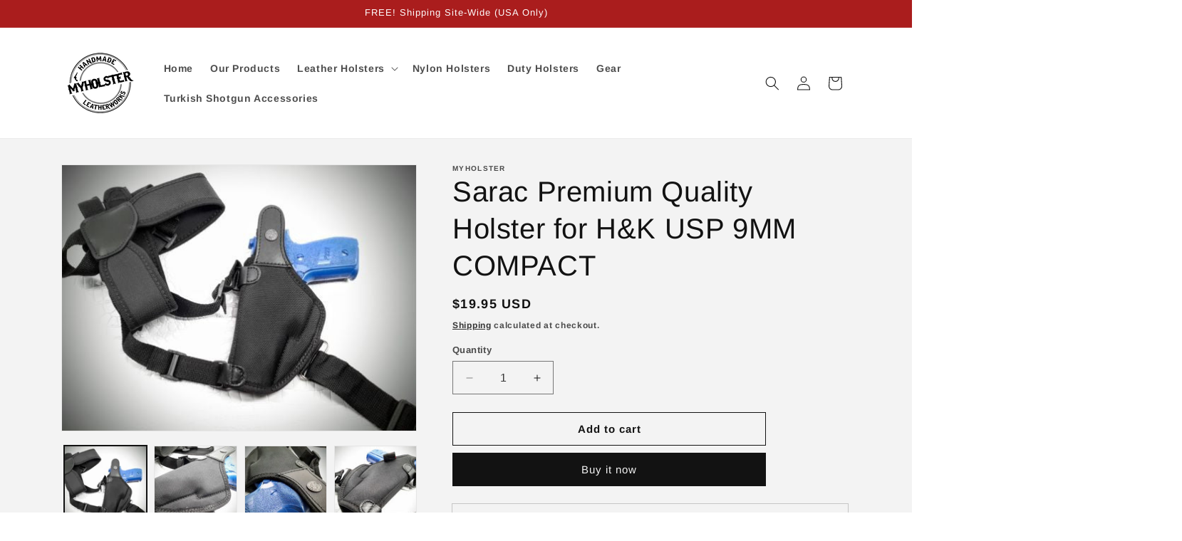

--- FILE ---
content_type: image/svg+xml
request_url: https://www.channelsmanager.com/downloads/images/sc_logo.svg
body_size: 2165
content:
<?xml version="1.0" encoding="utf-8"?>
<!-- Generator: Adobe Illustrator 19.2.1, SVG Export Plug-In . SVG Version: 6.00 Build 0)  -->
<svg version="1.1" id="Layer_1" xmlns="http://www.w3.org/2000/svg" xmlns:xlink="http://www.w3.org/1999/xlink" x="0px" y="0px"
	 viewBox="0 0 145 36" style="enable-background:new 0 0 145 36;" xml:space="preserve">
<g style="opacity:0.91;">
	<path style="fill-rule:evenodd;clip-rule:evenodd;fill:#16ACE3;" d="M14.1,16.7l-0.5,3H11c0.2-1,0.3-1.5,0.3-1.6
		c0-0.4-0.2-0.7-0.5-1c-0.3-0.2-0.9-0.3-1.6-0.3c-1.5,0-2.4,0.3-2.5,1l-0.2,1.5C6.5,20,7,20.6,8.1,21l1.6,0.4
		c1.9,0.7,2.8,1.8,2.8,3.3c0,0.1-0.1,0.9-0.4,2.5l-0.4,2.4c-0.2,1-0.8,1.7-1.6,2.3c-0.2,0.1-0.4,0.2-0.7,0.3c-0.6,0.2-1.3,0.4-2,0.5
		c-0.9,0.1-1.7,0.1-2.5,0.1l-1,0c-0.4,0-0.7,0-0.9-0.1l0,0c-0.4,0-0.7-0.1-0.9-0.2c-0.6-0.2-1.1-0.4-1.4-0.7l0,0
		c-0.4-0.4-0.7-1-0.7-1.6v-0.1l0.7-3.6h2.5c-0.3,1.4-0.4,2.1-0.4,2.2c0,0.4,0.2,0.7,0.5,0.9C3.7,29.9,4.2,30,4.9,30
		c1.6,0,2.4-0.4,2.6-1.2l0.2-1.4c0-0.9-0.5-1.5-1.6-2L4.9,25c-2.1-0.8-3.2-2-3.2-3.7c0-0.2,0.2-1.6,0.7-4.1c0.4-2.2,2.2-3.3,5.4-3.3
		h2c0.9,0,1.6,0.1,2.1,0.2l0.1,0c1.4,0.4,2,1.1,2,2.4V16.7z"/>
	<polygon style="fill-rule:evenodd;clip-rule:evenodd;fill:#16ACE3;" points="29.7,9.3 25.4,32.7 25.4,32.7 25.4,32.8 25.4,32.8 
		25.4,32.7 22.1,32.7 26.5,9.3 	"/>
	<polygon style="fill-rule:evenodd;clip-rule:evenodd;fill:#16ACE3;" points="28.9,20.1 32.1,20.1 29.7,32.7 26.5,32.7 	"/>
	<path style="fill-rule:evenodd;clip-rule:evenodd;fill:#16ACE3;" d="M19.7,21.8L19.7,21.8c0-0.4-0.3-0.5-1-0.5
		c-0.3,0-0.5,0-0.7,0.1c-0.3,0.1-0.5,0.2-0.5,0.5l-1.6,8.5v0.1c0,0.3,0.3,0.4,1,0.4c0.7,0,1.1-0.2,1.2-0.5L19.7,21.8L19.7,21.8z
		 M22.9,20.1c0.2,0.3,0.3,0.6,0.3,1c0,0.2,0,0.3-0.1,0.6l-1.6,8.7c-0.1,0.2-0.1,0.5-0.2,0.7c-0.5,1.1-1.8,1.7-3.7,1.7h-2.2
		c-1.8,0-2.8-0.5-3-1.6c0-0.1,0-0.2,0-0.3c0-0.1,0-0.3,0.1-0.5l1.6-8.7c0.3-1.6,1.6-2.4,3.9-2.4h2.2C21.6,19.3,22.5,19.5,22.9,20.1z
		"/>
	<path style="fill-rule:evenodd;clip-rule:evenodd;fill:#16ACE3;" d="M38.5,21.8L38.5,21.8c0-0.4-0.3-0.5-1-0.5
		c-0.3,0-0.5,0-0.7,0.1c-0.3,0.1-0.5,0.2-0.5,0.5l-1.6,8.5v0.1l0,0.1c0,0.3,0.3,0.4,1,0.4c0.7,0,1.1-0.2,1.2-0.5L38.5,21.8
		L38.5,21.8z M40.9,9.3h3.3l-3.9,21.1c-0.1,0.2-0.1,0.5-0.2,0.7c-0.5,1.1-1.8,1.7-3.7,1.7h-2.2c-1.8,0-2.8-0.5-3-1.6
		c0-0.1,0-0.1,0-0.3l0-0.5l1.7-8.7c0.3-1.6,1.6-2.4,3.9-2.4H39L40.9,9.3z"/>
	<g>
		<path style="fill-rule:evenodd;clip-rule:evenodd;fill:#EE6923;" d="M136.8,21.1c1.2-1.2,2.6-1.8,4.1-1.8c1.4,0,2.5,0.6,3.3,1.7
			c0.8,1.1,0.9,2.8,0.5,5l-0.1,0.6h-8.4c-0.2,1.4,0,2.5,0.4,3.3c0.5,0.7,1.2,1.1,2.1,1.1c1.4,0,2.6-0.9,3.5-2.7l1.9,0.3
			c-0.6,1.4-1.4,2.4-2.4,3.1c-1,0.7-2.1,1.1-3.4,1.1c-1.6,0-2.8-0.6-3.5-1.7c-0.8-1.1-1-2.8-0.6-5C134.8,23.9,135.6,22.2,136.8,21.1
			z M140.6,21.1c-0.8,0-1.6,0.3-2.4,1c-0.7,0.7-1.2,1.6-1.5,2.7h6.3c0.1-1.1,0-1.9-0.3-2.5C142.2,21.5,141.5,21.1,140.6,21.1z"/>
	</g>
	<path style="fill-rule:evenodd;clip-rule:evenodd;fill:#EE6923;" d="M124.2,26.1c0.4-2.3,1.2-3.9,2.4-5.1c1.2-1.1,2.5-1.7,4-1.7
		c1.2,0,2.1,0.3,2.8,1c0.7,0.7,1,1.7,0.9,3.1l-1.9,0.3c0-0.9-0.2-1.5-0.6-2c-0.4-0.4-0.9-0.7-1.5-0.7c-0.9,0-1.8,0.4-2.5,1.2
		c-0.8,0.8-1.3,2-1.6,3.7c-0.3,1.8-0.3,3.1,0.2,3.8c0.4,0.8,1.1,1.2,2,1.2c0.7,0,1.4-0.3,2-0.8c0.6-0.5,1.1-1.4,1.4-2.4l1.8,0.3
		c-0.5,1.5-1.3,2.7-2.3,3.5c-1,0.8-2.1,1.2-3.3,1.2c-1.5,0-2.6-0.6-3.3-1.7C124,30,123.8,28.3,124.2,26.1z"/>
	<path style="fill-rule:evenodd;clip-rule:evenodd;fill:#EE6923;" d="M122.3,19.8c0.4-0.3,0.9-0.5,1.3-0.5c0.6,0,1.2,0.2,1.8,0.7
		l-1,2c-0.4-0.3-0.9-0.5-1.3-0.5c-0.4,0-0.8,0.1-1.2,0.4c-0.4,0.3-0.7,0.6-0.9,1.1c-0.4,0.8-0.7,1.7-0.9,2.7l-1.3,6.8H117l2.4-12.9
		h1.7l-0.4,2C121.3,20.7,121.9,20.1,122.3,19.8z"/>
	<g>
		<path style="fill-rule:evenodd;clip-rule:evenodd;fill:#EE6923;" d="M114.9,24.8c0.1-1.1,0-1.9-0.3-2.5c-0.5-0.8-1.2-1.2-2.1-1.2
			c-0.8,0-1.6,0.3-2.4,1c-0.7,0.7-1.2,1.6-1.5,2.7H114.9z M116.2,21.1c0.8,1.1,0.9,2.8,0.5,5l-0.1,0.6h-8.4c-0.2,1.4,0,2.5,0.4,3.3
			c0.5,0.7,1.2,1.1,2.1,1.1c1.4,0,2.6-0.9,3.5-2.7l1.9,0.3c-0.6,1.4-1.4,2.4-2.3,3.1c-1,0.7-2.1,1.1-3.4,1.1c-1.6,0-2.8-0.6-3.5-1.7
			c-0.8-1.1-1-2.8-0.6-5c0.4-2.2,1.2-3.9,2.4-5.1c1.2-1.2,2.6-1.8,4.1-1.8C114.3,19.3,115.4,19.9,116.2,21.1z"/>
	</g>
	<path style="fill-rule:evenodd;clip-rule:evenodd;fill:#EE6923;" d="M102.8,21.5c-0.3-0.2-0.7-0.3-1-0.3c-0.8,0-1.5,0.3-2.2,0.9
		c-0.6,0.6-1.1,1.6-1.3,2.9l-1.4,7.5H95l1.6-8.4c0.2-1.1,0.2-1.8-0.1-2.3c-0.3-0.4-0.7-0.7-1.3-0.7c-0.9,0-1.6,0.3-2.2,1
		c-0.6,0.7-1.1,1.9-1.4,3.6l-1.3,6.7h-1.9l2.4-12.9h1.7l-0.3,1.8c0.5-0.7,1.1-1.2,1.7-1.5c0.7-0.4,1.4-0.6,2.1-0.6
		c0.8,0,1.4,0.2,1.9,0.6c0.5,0.4,0.7,0.9,0.9,1.7c0.6-0.8,1.2-1.3,1.9-1.7c0.7-0.4,1.3-0.6,2-0.6c1.1,0,1.9,0.3,2.4,1
		c0.5,0.7,0.6,1.8,0.3,3.3l-1.7,8.9h-1.9l1.5-8.2c0.2-0.9,0.2-1.6,0.1-1.9C103.2,22,103.1,21.7,102.8,21.5z"/>
	<path style="fill-rule:evenodd;clip-rule:evenodd;fill:#EE6923;" d="M87.9,20.4c0.5,0.7,0.6,1.8,0.3,3.3l-1.7,8.9h-1.9l1.5-8.2
		c0.2-0.9,0.2-1.6,0.1-1.9c-0.1-0.4-0.2-0.7-0.5-0.9c-0.3-0.2-0.7-0.3-1-0.3c-0.8,0-1.5,0.3-2.2,0.9c-0.6,0.6-1.1,1.6-1.3,2.9
		l-1.4,7.5H78l1.6-8.4c0.2-1.1,0.2-1.8-0.1-2.3c-0.3-0.4-0.7-0.7-1.3-0.7c-0.9,0-1.6,0.3-2.2,1c-0.6,0.7-1.1,1.9-1.5,3.6l-1.3,6.7
		h-1.9l2.4-12.9h1.7l-0.3,1.8c0.5-0.7,1.1-1.2,1.7-1.5c0.7-0.4,1.4-0.6,2.1-0.6c0.8,0,1.4,0.2,1.9,0.6c0.5,0.4,0.7,0.9,0.9,1.7
		c0.6-0.8,1.2-1.3,1.9-1.7c0.7-0.4,1.3-0.6,2-0.6C86.6,19.3,87.4,19.7,87.9,20.4z"/>
	<g>
		<path style="fill-rule:evenodd;clip-rule:evenodd;fill:#EE6923;" d="M69.5,26.1c0.3-1.7,0.2-2.9-0.3-3.7c-0.5-0.8-1.2-1.2-2.2-1.2
			c-0.9,0-1.8,0.4-2.6,1.2c-0.8,0.8-1.3,2-1.7,3.7c-0.3,1.7-0.2,2.9,0.3,3.7c0.5,0.8,1.2,1.2,2.2,1.2c0.9,0,1.7-0.4,2.6-1.2
			C68.6,29,69.1,27.7,69.5,26.1z M70.9,21c0.8,1.1,1,2.8,0.6,4.9C71,28.3,70.2,30,69,31.1c-1.2,1.1-2.5,1.7-4.1,1.7
			c-1.5,0-2.6-0.6-3.4-1.7c-0.8-1.1-1-2.8-0.6-5.1c0.4-2.2,1.2-3.9,2.4-5c1.2-1.1,2.5-1.7,4.1-1.7C68.9,19.3,70,19.9,70.9,21z"/>
	</g>
	<path style="fill-rule:evenodd;clip-rule:evenodd;fill:#EE6923;" d="M52.6,16.8c-0.9,0.5-1.6,1.3-2.3,2.4c-0.7,1.1-1.2,2.4-1.5,4.1
		c-0.5,2.5-0.4,4.4,0.3,5.6c0.7,1.3,1.8,1.9,3.4,1.9c1.1,0,2.2-0.4,3.2-1.1c1-0.8,1.7-1.9,2.3-3.5l2,0.6c-0.9,2-2,3.6-3.3,4.6
		c-1.3,1-2.9,1.5-4.5,1.5c-1.5,0-2.7-0.3-3.6-1c-0.9-0.7-1.6-1.8-2-3.2c-0.4-1.5-0.4-3.3,0-5.3c0.4-2,1-3.7,2-5.1
		c0.9-1.4,2-2.4,3.3-3.2c1.3-0.7,2.6-1.1,4-1.1c1.5,0,2.8,0.4,3.7,1.3c0.9,0.9,1.5,2.2,1.6,4L59,19.8c-0.2-2.5-1.4-3.8-3.5-3.8
		C54.5,16,53.5,16.3,52.6,16.8z"/>
	<g>
		<polygon style="fill:#36AEE4;" points="29,19.3 32.2,19.3 32.7,17 29.5,17 		"/>
	</g>
	<path style="fill-rule:evenodd;clip-rule:evenodd;fill:#7D7C7B;" d="M43.5,19.7c0.1-0.1,0.3-0.2,0.5-0.2l0.3,0l0.1,0l0.1,0
		c0.2,0,0.3,0.1,0.4,0.2l0,0c0,0.1,0.1,0.1,0.1,0.2l-0.3,12.6c0.1,0.6,0.5,0.9,1.1,1L65,34.1c0.1,0,0.3,0,0.3,0.1
		c0.1,0.1,0.1,0.2,0.1,0.4v0l0,0.2c0,0.1-0.1,0.1-0.1,0.2l0,0c-0.1,0.1-0.2,0.1-0.3,0.1l-19.8-0.6c-0.7-0.1-1.4-0.2-2.2-0.5
		c-0.4-0.1-0.8-0.4-1.2-0.7c-0.3-0.3-0.5-0.6-0.5-0.8l2-12.3C43.3,20,43.4,19.8,43.5,19.7z"/>
	<path style="fill-rule:evenodd;clip-rule:evenodd;fill:#7D7C7B;" d="M32.6,2.2C32.1,2.1,31.5,2,30.9,2h-2.4c-2.6,0-4,0.9-4.4,2.7
		l-3.1,13.4l-2.3,0L22,3.6C22.5,1.2,24.5,0,28,0h4.1c0.9,0,1.7,0.1,2.3,0.2c1.2,0.4,2,1.3,2.3,2.6l1.8,12.9l-0.3,2.4h-1.9l-2-14
		C34.1,3.1,33.5,2.5,32.6,2.2z"/>
</g>
<g>
	<g>
		<path style="fill:#FFFFFF;" d="M148.1,147.4c0.4,0,2.2-0.8,1.3-0.8C148.9,146.6,147.1,147.4,148.1,147.4L148.1,147.4z"/>
	</g>
</g>
</svg>
